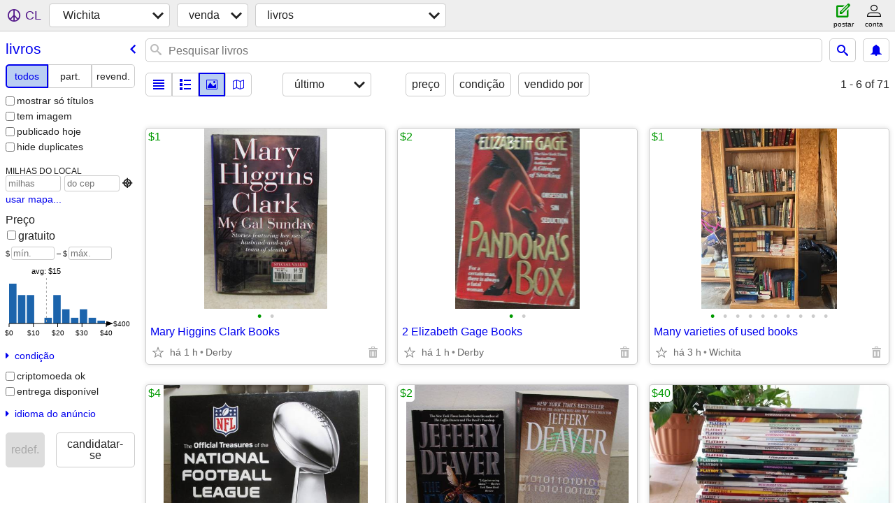

--- FILE ---
content_type: text/html; charset=utf-8
request_url: https://wichita.craigslist.org/search/bka?lang=pt
body_size: 12391
content:
<!DOCTYPE html>
<html>
<head>
    
	<meta charset="UTF-8">
	<meta http-equiv="X-UA-Compatible" content="IE=Edge">
	<meta name="viewport" content="width=device-width,initial-scale=1">
	<meta property="og:site_name" content="craigslist">
	<meta name="twitter:card" content="preview">
	<meta property="og:title" content="Wichita livros e revistas - craigslist">
	<meta name="description" content="Wichita livros e revistas - craigslist">
	<meta property="og:description" content="Wichita livros e revistas - craigslist">
	<meta property="og:url" content="https://wichita.craigslist.org/search/bka">
	<title>Wichita livros e revistas - craigslist</title>
	<link rel="canonical" href="https://wichita.craigslist.org/search/bka">
	<link rel="alternate" href="https://wichita.craigslist.org/search/bka" hreflang="x-default">



    <link rel="icon" href="/favicon.ico" id="favicon" />

<script type="application/ld+json" id="ld_searchpage_data" >
    {"breadcrumb":{"@context":"https://schema.org","@type":"BreadcrumbList","itemListElement":[{"name":"wichita.craigslist.org","position":1,"item":"https://wichita.craigslist.org","@type":"ListItem"},{"name":"for sale","position":2,"@type":"ListItem","item":"https://wichita.craigslist.org/search/sss?lang=pt"},{"item":"https://wichita.craigslist.org/search/bka?lang=pt","@type":"ListItem","name":"books","position":3}]},"@type":"SearchResultsPage","@context":"https://schema.org","description":"Livros E Revistas in Wichita, KS"}
</script>


<script type="application/ld+json" id="ld_searchpage_results" >
    {"@type":"ItemList","itemListElement":[{"@type":"ListItem","item":{"@type":"Product","image":["https://images.craigslist.org/01515_kh96Gr3kF22_0jU0t2_600x450.jpg","https://images.craigslist.org/00z0z_6KoBJjF6yua_0lL0t2_600x450.jpg"],"description":"","name":"Mary Higgins Clark Books","offers":{"availableAtOrFrom":{"geo":{"longitude":-97.2548994964189,"latitude":37.5530014875881,"@type":"GeoCoordinates"},"address":{"addressCountry":"","postalCode":"","addressLocality":"Derby","addressRegion":"KS","@type":"PostalAddress","streetAddress":""},"@type":"Place"},"price":"1.00","priceCurrency":"USD","@type":"Offer"},"@context":"http://schema.org"},"position":"0"},{"position":"1","@type":"ListItem","item":{"@type":"Product","@context":"http://schema.org","offers":{"availableAtOrFrom":{"geo":{"@type":"GeoCoordinates","latitude":37.5530014875881,"longitude":-97.2548994964189},"@type":"Place","address":{"streetAddress":"","@type":"PostalAddress","addressRegion":"KS","postalCode":"","addressLocality":"Derby","addressCountry":""}},"price":"2.00","@type":"Offer","priceCurrency":"USD"},"description":"","image":["https://images.craigslist.org/00l0l_79HycJU5Eay_0jY0t2_600x450.jpg","https://images.craigslist.org/00101_9Erp6UkJ3V8_0l30t2_600x450.jpg"],"name":"2 Elizabeth Gage Books"}},{"position":"2","item":{"@type":"Product","@context":"http://schema.org","offers":{"priceCurrency":"USD","@type":"Offer","availableAtOrFrom":{"geo":{"longitude":-97.3497984960213,"latitude":37.6678990060707,"@type":"GeoCoordinates"},"@type":"Place","address":{"addressCountry":"","addressLocality":"Wichita","postalCode":"","addressRegion":"KS","streetAddress":"","@type":"PostalAddress"}},"price":"1.00"},"image":["https://images.craigslist.org/00N0N_cDHdHtr1Ndl_0t20CI_600x450.jpg","https://images.craigslist.org/00k0k_4MJdZN5udDN_0t20CI_600x450.jpg","https://images.craigslist.org/00u0u_aXUV0tRrz95_0t20CI_600x450.jpg","https://images.craigslist.org/00Z0Z_lFjLAgqnaE4_0t20CI_600x450.jpg","https://images.craigslist.org/00s0s_17On8vYtd3V_0t20CI_600x450.jpg","https://images.craigslist.org/00j0j_9bf25peMztn_0t20CI_600x450.jpg","https://images.craigslist.org/00h0h_hQtxGgRRfqy_0t20CI_600x450.jpg","https://images.craigslist.org/00404_cQhEgvawkLW_0t20CI_600x450.jpg","https://images.craigslist.org/00L0L_96oAODmDDXl_0t20CI_600x450.jpg","https://images.craigslist.org/00000_dbPcKbcSTn4_0CI0t2_600x450.jpg"],"description":"","name":"Many varieties of used books"},"@type":"ListItem"},{"item":{"name":"NFL Special Edition Book","image":["https://images.craigslist.org/00a0a_hKpAQkwpnM5_0wV0t2_600x450.jpg","https://images.craigslist.org/00707_6F2r3XowUPi_0xB0t2_600x450.jpg"],"description":"","offers":{"price":"4.00","availableAtOrFrom":{"geo":{"@type":"GeoCoordinates","latitude":37.5530014875881,"longitude":-97.2548994964189},"@type":"Place","address":{"addressRegion":"KS","streetAddress":"","@type":"PostalAddress","addressCountry":"","addressLocality":"Derby","postalCode":""}},"priceCurrency":"USD","@type":"Offer"},"@context":"http://schema.org","@type":"Product"},"@type":"ListItem","position":"3"},{"position":"4","@type":"ListItem","item":{"@type":"Product","@context":"http://schema.org","offers":{"priceCurrency":"USD","@type":"Offer","price":"2.00","availableAtOrFrom":{"@type":"Place","address":{"postalCode":"","addressLocality":"Derby","addressCountry":"","streetAddress":"","@type":"PostalAddress","addressRegion":"KS"},"geo":{"@type":"GeoCoordinates","latitude":37.5530014875881,"longitude":-97.2548994964189}}},"description":"","image":["https://images.craigslist.org/00U0U_764E9uC03CC_0zG0t2_600x450.jpg","https://images.craigslist.org/00t0t_16B5dshOX5n_0CI0sq_600x450.jpg"],"name":"4 Jeffery Deaver Books"}},{"position":"5","@type":"ListItem","item":{"@context":"http://schema.org","offers":{"priceCurrency":"USD","@type":"Offer","price":"40.00","availableAtOrFrom":{"address":{"postalCode":"","addressLocality":"Winfield","addressCountry":"","streetAddress":"","@type":"PostalAddress","addressRegion":"KS"},"@type":"Place","geo":{"@type":"GeoCoordinates","longitude":-96.9799983570345,"latitude":37.241599498909}}},"image":["https://images.craigslist.org/00O0O_aD8xzxdd704_0CI0t2_600x450.jpg"],"description":"","name":"Playboy Mags.","@type":"Product"}},{"position":"6","@type":"ListItem","item":{"name":"HARDCOVER BOOK BUNDLE FROM 70'S & 80'S - $10 FOR ALL BOOKS","description":"","image":["https://images.craigslist.org/00404_lgcBsSLrsVx_0gl0t2_600x450.jpg"],"offers":{"@type":"Offer","priceCurrency":"USD","availableAtOrFrom":{"@type":"Place","address":{"addressRegion":"KS","@type":"PostalAddress","streetAddress":"","addressCountry":"","postalCode":"","addressLocality":"Augusta"},"geo":{"@type":"GeoCoordinates","latitude":37.6836014874032,"longitude":-96.9647989326461}},"price":"10.00"},"@context":"http://schema.org","@type":"Product"}},{"position":"7","item":{"@type":"Product","name":"The Slide Rule, Rufus T. Strohm, International Textbook, Vintage 1939","image":["https://images.craigslist.org/00101_f0L6menzt0i_0lR0t2_600x450.jpg","https://images.craigslist.org/00D0D_iolVE47iux_0lR0t2_600x450.jpg","https://images.craigslist.org/00K0K_gYEk6CWCeHP_0lR0t2_600x450.jpg","https://images.craigslist.org/00404_10ixq4T62q_0CA0t2_600x450.jpg","https://images.craigslist.org/00l0l_dixDuK4jNOO_0lR0t2_600x450.jpg","https://images.craigslist.org/00g0g_k8vg31vVJPI_0lR0t2_600x450.jpg","https://images.craigslist.org/00V0V_ytR2afXgAW_0CA0t2_600x450.jpg","https://images.craigslist.org/01111_ecOu8J4SqMJ_0lQ0t2_600x450.jpg","https://images.craigslist.org/00a0a_8xwZcqPo5oB_0CA0t2_600x450.jpg","https://images.craigslist.org/00M0M_fEDs7S6YclI_0CA0t2_600x450.jpg","https://images.craigslist.org/01212_bDmU9uPnGvt_0CA0t2_600x450.jpg","https://images.craigslist.org/00p0p_1JZLe1tfY2B_0CA0t2_600x450.jpg","https://images.craigslist.org/00A0A_1whcsjVOgkU_0CA0t2_600x450.jpg","https://images.craigslist.org/00f0f_jBYTfxXpfVg_0CA0t2_600x450.jpg","https://images.craigslist.org/00f0f_2CGlXoKudBB_0CA0t2_600x450.jpg","https://images.craigslist.org/01313_3OW097nMPu9_0CA0t2_600x450.jpg","https://images.craigslist.org/00Y0Y_hNq0xuKlEMs_0CA0t2_600x450.jpg","https://images.craigslist.org/00g0g_1WsrRmk39wS_0CA0t2_600x450.jpg"],"description":"","@context":"http://schema.org","offers":{"priceCurrency":"USD","@type":"Offer","availableAtOrFrom":{"address":{"addressCountry":"","postalCode":"","addressLocality":"Wichita","addressRegion":"KS","streetAddress":"","@type":"PostalAddress"},"@type":"Place","geo":{"longitude":-97.3132976467267,"latitude":37.7050994368331,"@type":"GeoCoordinates"}},"price":"10.00"}},"@type":"ListItem"},{"position":"8","@type":"ListItem","item":{"image":["https://images.craigslist.org/00V0V_1594TYuyE35_0CI0t2_600x450.jpg","https://images.craigslist.org/01010_13CKfn99K7u_0CI0t2_600x450.jpg","https://images.craigslist.org/00M0M_7t59BBtEogO_0CI0t2_600x450.jpg","https://images.craigslist.org/00000_j1dKTWSRWmL_0CI0t2_600x450.jpg","https://images.craigslist.org/00D0D_5jV40Juc0Yp_0CI0t2_600x450.jpg","https://images.craigslist.org/01111_koEYctZll14_0CI0t2_600x450.jpg","https://images.craigslist.org/00I0I_bg9VpeHCyQA_0CI0t2_600x450.jpg"],"description":"","name":"Silas Marner 1st Edition","@context":"http://schema.org","offers":{"price":"50.00","availableAtOrFrom":{"geo":{"longitude":-97.3135984495691,"latitude":37.6222995869898,"@type":"GeoCoordinates"},"@type":"Place","address":{"addressLocality":"Wichita","postalCode":"","addressCountry":"","streetAddress":"","@type":"PostalAddress","addressRegion":"KS"}},"@type":"Offer","priceCurrency":"USD"},"@type":"Product"}},{"position":"9","@type":"ListItem","item":{"image":["https://images.craigslist.org/00l0l_5tDsHPcU1ou_0kR0t2_600x450.jpg","https://images.craigslist.org/01414_eI24Uz46TnA_0CI0lO_600x450.jpg","https://images.craigslist.org/00f0f_659jor7mcYL_0mY0t2_600x450.jpg","https://images.craigslist.org/00505_7qS7EyHxncI_0lr0t2_600x450.jpg","https://images.craigslist.org/01616_2TJmSTp8EkV_0jF0t2_600x450.jpg","https://images.craigslist.org/00E0E_1scy14iAQKJ_0CI0jj_600x450.jpg","https://images.craigslist.org/00101_iSIJh0IIw9C_0CI0hH_600x450.jpg","https://images.craigslist.org/01616_Sy5r4JGLVB_0k30t2_600x450.jpg","https://images.craigslist.org/00X0X_gMULvfCghnx_0ky0t2_600x450.jpg","https://images.craigslist.org/00x0x_5YIx6xmAxW4_0kR0t2_600x450.jpg","https://images.craigslist.org/00Z0Z_j7UZ1ZyTlMu_0mm0t2_600x450.jpg","https://images.craigslist.org/00n0n_5NBpEyMhB4j_0kj0t2_600x450.jpg"],"description":"","name":"Journals--NEW","offers":{"priceCurrency":"USD","@type":"Offer","price":"1.00","availableAtOrFrom":{"geo":{"@type":"GeoCoordinates","latitude":37.5530014875881,"longitude":-97.2548994964189},"@type":"Place","address":{"@type":"PostalAddress","streetAddress":"","addressRegion":"KS","addressLocality":"Derby","postalCode":"","addressCountry":""}}},"@context":"http://schema.org","@type":"Product"}},{"position":"10","@type":"ListItem","item":{"name":"4 Lego Books","image":["https://images.craigslist.org/00M0M_4yweJIuIcc7_0lo0t2_600x450.jpg","https://images.craigslist.org/00p0p_fqxvlbJIL3C_0rB0t2_600x450.jpg","https://images.craigslist.org/00B0B_fdTg7c19kDu_0ox0t2_600x450.jpg","https://images.craigslist.org/00h0h_1YB3LdhBxop_0nK0t2_600x450.jpg"],"description":"","offers":{"priceCurrency":"USD","@type":"Offer","price":"2.00","availableAtOrFrom":{"geo":{"latitude":37.5530014875881,"longitude":-97.2548994964189,"@type":"GeoCoordinates"},"address":{"addressLocality":"Derby","postalCode":"","addressCountry":"","streetAddress":"","@type":"PostalAddress","addressRegion":"KS"},"@type":"Place"}},"@context":"http://schema.org","@type":"Product"}},{"item":{"@type":"Product","image":["https://images.craigslist.org/00q0q_kG9pwWgYHQH_0xt0t2_600x450.jpg","https://images.craigslist.org/00E0E_1yVIO1sCr7i_0kw0t2_600x450.jpg"],"description":"","name":"7 Vintage Modern Sermons Books","offers":{"availableAtOrFrom":{"geo":{"@type":"GeoCoordinates","latitude":37.5530014875881,"longitude":-97.2548994964189},"address":{"addressLocality":"Derby","postalCode":"","addressCountry":"","@type":"PostalAddress","streetAddress":"","addressRegion":"KS"},"@type":"Place"},"price":"40.00","@type":"Offer","priceCurrency":"USD"},"@context":"http://schema.org"},"@type":"ListItem","position":"11"},{"@type":"ListItem","item":{"@type":"Product","offers":{"priceCurrency":"USD","@type":"Offer","price":"2.00","availableAtOrFrom":{"@type":"Place","address":{"streetAddress":"","@type":"PostalAddress","addressRegion":"KS","addressLocality":"Derby","postalCode":"","addressCountry":""},"geo":{"@type":"GeoCoordinates","latitude":37.5530014875881,"longitude":-97.2548994964189}}},"@context":"http://schema.org","name":"4 Tami Hoag Books","image":["https://images.craigslist.org/00n0n_er85wHlaFJ6_0jH0t2_600x450.jpg","https://images.craigslist.org/00202_hynOCgrIZIO_0ku0t2_600x450.jpg","https://images.craigslist.org/00r0r_3dV8TGD88I_0lt0t2_600x450.jpg","https://images.craigslist.org/00c0c_kua3awOuwEZ_0iW0t2_600x450.jpg"],"description":""},"position":"12"},{"position":"13","@type":"ListItem","item":{"image":["https://images.craigslist.org/00q0q_cqgNrYmIodC_0nz0t2_600x450.jpg","https://images.craigslist.org/01717_1NQVAHhhcPn_0CI0sW_600x450.jpg"],"description":"","name":"20 Top Secret Adventure Books w/Map","offers":{"availableAtOrFrom":{"geo":{"longitude":-97.2548994964189,"latitude":37.5530014875881,"@type":"GeoCoordinates"},"address":{"addressRegion":"KS","streetAddress":"","@type":"PostalAddress","addressCountry":"","addressLocality":"Derby","postalCode":""},"@type":"Place"},"price":"4.00","@type":"Offer","priceCurrency":"USD"},"@context":"http://schema.org","@type":"Product"}},{"position":"14","item":{"@context":"http://schema.org","offers":{"priceCurrency":"USD","@type":"Offer","price":"4.00","availableAtOrFrom":{"geo":{"@type":"GeoCoordinates","latitude":37.5530014875881,"longitude":-97.2548994964189},"@type":"Place","address":{"addressRegion":"KS","streetAddress":"","@type":"PostalAddress","addressCountry":"","postalCode":"","addressLocality":"Derby"}}},"image":["https://images.craigslist.org/01111_gWrUJtLccuU_0CI0r2_600x450.jpg","https://images.craigslist.org/00U0U_3DPGBAMV4MO_0n10t2_600x450.jpg","https://images.craigslist.org/00j0j_81m37yHxRy9_0oK0t2_600x450.jpg","https://images.craigslist.org/00q0q_lHFl2PdUgOc_0CI0lu_600x450.jpg"],"description":"","name":"War Themed Books","@type":"Product"},"@type":"ListItem"},{"position":"15","item":{"@type":"Product","description":"","image":["https://images.craigslist.org/00f0f_dW4vdFFlts9_0CI0sA_600x450.jpg"],"name":"2 Elizabeth Lowell Paperback Books","offers":{"availableAtOrFrom":{"geo":{"@type":"GeoCoordinates","latitude":37.5530014875881,"longitude":-97.2548994964189},"@type":"Place","address":{"addressCountry":"","postalCode":"","addressLocality":"Derby","addressRegion":"KS","@type":"PostalAddress","streetAddress":""}},"price":"2.00","priceCurrency":"USD","@type":"Offer"},"@context":"http://schema.org"},"@type":"ListItem"},{"@type":"ListItem","item":{"@type":"Product","image":["https://images.craigslist.org/00D0D_hBJGygg2b5s_0fH08z_600x450.jpg","https://images.craigslist.org/00l0l_cYtmZwx5d0K_0gw0b2_600x450.jpg","https://images.craigslist.org/00y0y_gPeQ0EjAc6b_0gw0aa_600x450.jpg"],"description":"","name":"1960's/70's Rolling Stone Magazines $3-10 Each","offers":{"price":"10.00","availableAtOrFrom":{"geo":{"@type":"GeoCoordinates","longitude":-97.4581728900067,"latitude":37.7234661719128},"address":{"addressRegion":"KS","streetAddress":"","@type":"PostalAddress","addressCountry":"","postalCode":"","addressLocality":"Wichita"},"@type":"Place"},"priceCurrency":"USD","@type":"Offer"},"@context":"http://schema.org"},"position":"16"},{"position":"17","item":{"description":"","image":["https://images.craigslist.org/00A0A_kc6uz3egniS_0t20CI_600x450.jpg","https://images.craigslist.org/00U0U_626kXSd3kG4_0t20CI_600x450.jpg","https://images.craigslist.org/00909_iB03h9CfZy3_0t20CI_600x450.jpg","https://images.craigslist.org/00101_g7X4LbUigr_0CI0t2_600x450.jpg","https://images.craigslist.org/00s0s_5zu4myhEf4u_0t20CI_600x450.jpg","https://images.craigslist.org/01616_9kec8YGCcBV_0t20CI_600x450.jpg"],"name":"FRECKLES/ 1ST Edition","offers":{"availableAtOrFrom":{"@type":"Place","address":{"postalCode":"","addressLocality":"Wichita","addressCountry":"","@type":"PostalAddress","streetAddress":"","addressRegion":"KS"},"geo":{"@type":"GeoCoordinates","longitude":-97.3135984495691,"latitude":37.6222995869898}},"price":"25.00","priceCurrency":"USD","@type":"Offer"},"@context":"http://schema.org","@type":"Product"},"@type":"ListItem"},{"position":"18","@type":"ListItem","item":{"@type":"Product","name":"Lot of 5 American Heritage Jr. Library books 1st edition 1961","description":"","image":["https://images.craigslist.org/00808_11Yt8WMb1wh_0ak07K_600x450.jpg","https://images.craigslist.org/00L0L_i7NTAOoSZZk_0ak07K_600x450.jpg","https://images.craigslist.org/01515_e96iUXlEBpX_0ak07K_600x450.jpg","https://images.craigslist.org/00404_6tfDW9lLMup_07K0ak_600x450.jpg","https://images.craigslist.org/00T0T_9iK62epdCqw_0ak07K_600x450.jpg","https://images.craigslist.org/00z0z_5Znm8ZtP4rg_0ak07K_600x450.jpg","https://images.craigslist.org/00H0H_enNxA8yoizR_0ak07K_600x450.jpg"],"@context":"http://schema.org","offers":{"availableAtOrFrom":{"address":{"@type":"PostalAddress","streetAddress":"","addressRegion":"KS","addressLocality":"Derby","postalCode":"","addressCountry":""},"@type":"Place","geo":{"latitude":37.5293486438908,"longitude":-97.253554191516,"@type":"GeoCoordinates"}},"price":"25.00","@type":"Offer","priceCurrency":"USD"}}},{"item":{"@type":"Product","description":"","image":["https://images.craigslist.org/00q0q_20ZMVRVoo0i_0p70t2_600x450.jpg","https://images.craigslist.org/00k0k_hWhiAbWcMZA_0oK0t2_600x450.jpg","https://images.craigslist.org/00101_IuTYeEHB7o_0mM0t2_600x450.jpg"],"name":"Kitchen Magic, Kitchen Cure or Cleaning Secrets Books","@context":"http://schema.org","offers":{"@type":"Offer","priceCurrency":"USD","availableAtOrFrom":{"geo":{"@type":"GeoCoordinates","latitude":37.5530014875881,"longitude":-97.2548994964189},"address":{"addressCountry":"","addressLocality":"Derby","postalCode":"","addressRegion":"KS","streetAddress":"","@type":"PostalAddress"},"@type":"Place"},"price":"3.00"}},"@type":"ListItem","position":"19"},{"position":"20","@type":"ListItem","item":{"image":["https://images.craigslist.org/00x0x_2AA4qlUtPq_0nF0t2_600x450.jpg"],"description":"","name":"Pet Cures Book","@context":"http://schema.org","offers":{"price":"3.00","availableAtOrFrom":{"address":{"addressCountry":"","addressLocality":"Derby","postalCode":"","addressRegion":"KS","@type":"PostalAddress","streetAddress":""},"@type":"Place","geo":{"latitude":37.5530014875881,"longitude":-97.2548994964189,"@type":"GeoCoordinates"}},"priceCurrency":"USD","@type":"Offer"},"@type":"Product"}},{"@type":"ListItem","item":{"offers":{"priceCurrency":"USD","@type":"Offer","availableAtOrFrom":{"@type":"Place","address":{"addressRegion":"KS","streetAddress":"","@type":"PostalAddress","addressCountry":"","postalCode":"","addressLocality":"Derby"},"geo":{"@type":"GeoCoordinates","longitude":-97.2548994964189,"latitude":37.5530014875881}},"price":"4.00"},"@context":"http://schema.org","name":"Methodist Student Bible","image":["https://images.craigslist.org/00t0t_jcStI7VtycZ_0ps0t2_600x450.jpg"],"description":"","@type":"Product"},"position":"21"},{"position":"22","item":{"description":"","image":["https://images.craigslist.org/00S0S_kMe2Sq74mxM_0t20CI_600x450.jpg","https://images.craigslist.org/00J0J_k3M5mooOPxI_0t20CI_600x450.jpg","https://images.craigslist.org/00404_eYH0Cnu1a4b_0CI0t2_600x450.jpg","https://images.craigslist.org/00Y0Y_gkoqBpZ6P9r_0CI0t2_600x450.jpg","https://images.craigslist.org/01717_gPoPy5ua42T_0CI0t2_600x450.jpg"],"name":"THE GREAT WEST","@context":"http://schema.org","offers":{"@type":"Offer","priceCurrency":"USD","price":"20.00","availableAtOrFrom":{"geo":{"@type":"GeoCoordinates","longitude":-97.3135984495691,"latitude":37.6222995869898},"@type":"Place","address":{"streetAddress":"","@type":"PostalAddress","addressRegion":"KS","postalCode":"","addressLocality":"Wichita","addressCountry":""}}},"@type":"Product"},"@type":"ListItem"},{"@type":"ListItem","item":{"@context":"http://schema.org","offers":{"priceCurrency":"USD","@type":"Offer","price":"9.00","availableAtOrFrom":{"@type":"Place","address":{"addressCountry":"","postalCode":"","addressLocality":"Wichita","addressRegion":"KS","@type":"PostalAddress","streetAddress":""},"geo":{"latitude":37.696998959526,"longitude":-97.3369986188788,"@type":"GeoCoordinates"}}},"description":"","image":["https://images.craigslist.org/01010_87GsDU4ntsa_0pP0CI_600x450.jpg"],"name":"Kansas Word Search Puzzle Book:","@type":"Product"},"position":"23"},{"position":"24","@type":"ListItem","item":{"@type":"Product","image":["https://images.craigslist.org/00x0x_4KFlqxpOmOG_0t20CI_600x450.jpg","https://images.craigslist.org/00B0B_fQrlTXDMRc_0t20CI_600x450.jpg","https://images.craigslist.org/00Y0Y_7rFVWcw7pMb_0t20CI_600x450.jpg","https://images.craigslist.org/00C0C_29LeilekLKN_0t20CI_600x450.jpg","https://images.craigslist.org/00U0U_2aEoEP1YVF7_0t20CI_600x450.jpg","https://images.craigslist.org/00l0l_5SEAFFsZTIn_0t20CI_600x450.jpg","https://images.craigslist.org/01616_fPWOYALNO3g_0t20CI_600x450.jpg","https://images.craigslist.org/00o0o_1d8M6XHqMBl_0t20CI_600x450.jpg","https://images.craigslist.org/00f0f_48hcYbFV9us_0t20CI_600x450.jpg","https://images.craigslist.org/00C0C_1GZA7mlWd26_0t20CI_600x450.jpg","https://images.craigslist.org/00P0P_lELXaG0EKOB_0t20CI_600x450.jpg","https://images.craigslist.org/00d0d_ef8yw4DXZhc_0t20CI_600x450.jpg","https://images.craigslist.org/00z0z_60YxbNc2Ao3_0t20CI_600x450.jpg","https://images.craigslist.org/00o0o_dYTKPtaLI1u_0t20CI_600x450.jpg","https://images.craigslist.org/00505_bvZo9oujVJ0_0t20CI_600x450.jpg","https://images.craigslist.org/01616_jcNSSpGZkeO_0t20CI_600x450.jpg","https://images.craigslist.org/00w0w_yUk12uEPqN_0t20CI_600x450.jpg","https://images.craigslist.org/00909_3lfZJH8F5rk_0t20CI_600x450.jpg","https://images.craigslist.org/00l0l_46HLhNAMBVQ_0t20CI_600x450.jpg"],"description":"","name":"Books starting 1899","@context":"http://schema.org","offers":{"priceCurrency":"USD","@type":"Offer","availableAtOrFrom":{"@type":"Place","address":{"@type":"PostalAddress","streetAddress":"","addressRegion":"KS","addressLocality":"Wellington","postalCode":"","addressCountry":""},"geo":{"latitude":37.2799991303366,"longitude":-97.3859985424735,"@type":"GeoCoordinates"}},"price":"25.00"}}},{"@type":"ListItem","item":{"@type":"Product","image":["https://images.craigslist.org/00606_9gelRIQ9dCX_0lM0t2_600x450.jpg","https://images.craigslist.org/00V0V_a0Yp9GOMYmu_0lM0t2_600x450.jpg","https://images.craigslist.org/00b0b_hCQ4J7lBgza_0lM0t2_600x450.jpg","https://images.craigslist.org/00202_5G2Lj4N6aXe_0lM0t2_600x450.jpg","https://images.craigslist.org/00404_5pkC4V7KGJr_0lM0t2_600x450.jpg","https://images.craigslist.org/01111_eCxtMMPcqnX_0lM0t2_600x450.jpg","https://images.craigslist.org/00404_ihcwOZlPxpJ_0lM0t2_600x450.jpg"],"description":"","name":"$1 Western novels","offers":{"priceCurrency":"USD","@type":"Offer","availableAtOrFrom":{"address":{"addressRegion":"KS","@type":"PostalAddress","streetAddress":"","addressCountry":"","postalCode":"","addressLocality":"Augusta"},"@type":"Place","geo":{"latitude":37.6836014874032,"longitude":-96.9647989326461,"@type":"GeoCoordinates"}},"price":"1.00"},"@context":"http://schema.org"},"position":"25"},{"position":"26","@type":"ListItem","item":{"@context":"http://schema.org","offers":{"availableAtOrFrom":{"geo":{"@type":"GeoCoordinates","latitude":37.7639009494286,"longitude":-97.4268974158033},"@type":"Place","address":{"@type":"PostalAddress","streetAddress":"","addressRegion":"KS","addressLocality":"Wichita","postalCode":"","addressCountry":""}},"price":"40.00","@type":"Offer","priceCurrency":"USD"},"image":["https://images.craigslist.org/00L0L_3CGPpez07ohz_0CI0lM_600x450.jpg"],"description":"","name":"Ranch Style 22 x 24 Garage Blueprints","@type":"Product"}},{"position":"27","item":{"@context":"http://schema.org","offers":{"priceCurrency":"USD","@type":"Offer","availableAtOrFrom":{"geo":{"@type":"GeoCoordinates","longitude":-97.2548994964189,"latitude":37.5530014875881},"address":{"addressRegion":"KS","streetAddress":"","@type":"PostalAddress","addressCountry":"","addressLocality":"Derby","postalCode":""},"@type":"Place"},"price":"60.00"},"name":"Basketball books","image":["https://images.craigslist.org/00B0B_hdrwFAxUozV_0ru0AE_600x450.jpg","https://images.craigslist.org/00r0r_5YEH0lRJFum_0ru0AE_600x450.jpg","https://images.craigslist.org/00U0U_kgvgKNpnNxx_0ru0AE_600x450.jpg","https://images.craigslist.org/00L0L_de1GstuuOmZ_0ru0AE_600x450.jpg","https://images.craigslist.org/00V0V_atWiXJ1YhpZ_0ru0AE_600x450.jpg","https://images.craigslist.org/00c0c_3u6SB3GKG8l_0AE0ru_600x450.jpg"],"description":"","@type":"Product"},"@type":"ListItem"},{"position":"28","@type":"ListItem","item":{"name":"Maxim magazines","description":"","image":["https://images.craigslist.org/00r0r_1KjdpHaRfuX_0t20CI_600x450.jpg","https://images.craigslist.org/00x0x_dvgPGAiAc0s_0t20CI_600x450.jpg","https://images.craigslist.org/00F0F_5iIZSMzZBzs_0t20CI_600x450.jpg","https://images.craigslist.org/00c0c_7BzqkTs1VUu_0t20CI_600x450.jpg"],"@context":"http://schema.org","offers":{"availableAtOrFrom":{"@type":"Place","address":{"addressLocality":"Wichita","postalCode":"","addressCountry":"","streetAddress":"","@type":"PostalAddress","addressRegion":"KS"},"geo":{"@type":"GeoCoordinates","longitude":-97.3591010387825,"latitude":37.668001565516}},"price":"100.00","@type":"Offer","priceCurrency":"USD"},"@type":"Product"}},{"position":"29","@type":"ListItem","item":{"@type":"Product","@context":"http://schema.org","offers":{"priceCurrency":"USD","@type":"Offer","availableAtOrFrom":{"@type":"Place","address":{"streetAddress":"","@type":"PostalAddress","addressRegion":"KS","postalCode":"","addressLocality":"Wichita","addressCountry":""},"geo":{"latitude":37.6930306538371,"longitude":-97.2526936089077,"@type":"GeoCoordinates"}},"price":"10.00"},"name":"Cars Detroit Never Built","description":"","image":["https://images.craigslist.org/01515_9pbLdHMGM7k_0xb0t2_600x450.jpg"]}},{"item":{"image":["https://images.craigslist.org/00S0S_5IfYuY3u8ED_0rC0t2_600x450.jpg"],"description":"","name":"Harley-Davidson 100th Anniversary Edition 1903-2003 Collectible Book","offers":{"price":"20.00","availableAtOrFrom":{"address":{"addressLocality":"Wichita","postalCode":"","addressCountry":"","@type":"PostalAddress","streetAddress":"","addressRegion":"KS"},"@type":"Place","geo":{"latitude":37.6954760377066,"longitude":-97.2522633176036,"@type":"GeoCoordinates"}},"priceCurrency":"USD","@type":"Offer"},"@context":"http://schema.org","@type":"Product"},"@type":"ListItem","position":"30"},{"position":"31","item":{"name":"1959 Plymouth Dodge, Desoto and Chrysler Imperial Collision Parts List","description":"","image":["https://images.craigslist.org/00v0v_ktEDMLkkCxM_0nJ0t2_600x450.jpg","https://images.craigslist.org/00d0d_mpWVALt5J6_0AC0t2_600x450.jpg","https://images.craigslist.org/00n0n_hFVRuhVANfF_0CI0so_600x450.jpg","https://images.craigslist.org/00h0h_l9qp1pUex6l_0CI0s6_600x450.jpg","https://images.craigslist.org/01414_jwSydVfDsqm_0yG0t2_600x450.jpg"],"offers":{"@type":"Offer","priceCurrency":"USD","price":"10.00","availableAtOrFrom":{"address":{"addressCountry":"","postalCode":"","addressLocality":"Wichita","addressRegion":"KS","streetAddress":"","@type":"PostalAddress"},"@type":"Place","geo":{"@type":"GeoCoordinates","latitude":37.6913982970789,"longitude":-97.2546009854076}}},"@context":"http://schema.org","@type":"Product"},"@type":"ListItem"},{"position":"32","item":{"description":"","image":["https://images.craigslist.org/00l0l_jAAGTeLRv7Z_0nB0t2_600x450.jpg"],"name":"Complete Book of Collectible Cars 1930-1980","@context":"http://schema.org","offers":{"availableAtOrFrom":{"address":{"addressRegion":"KS","@type":"PostalAddress","streetAddress":"","addressCountry":"","addressLocality":"Wichita","postalCode":""},"@type":"Place","geo":{"longitude":-97.2526936089077,"latitude":37.6941169818166,"@type":"GeoCoordinates"}},"price":"15.00","@type":"Offer","priceCurrency":"USD"},"@type":"Product"},"@type":"ListItem"},{"item":{"@type":"Product","name":"Evinrude-Johnson - The Legend Of OMC","image":["https://images.craigslist.org/00k0k_8xgKKyoOuCe_0no0t2_600x450.jpg"],"description":"","@context":"http://schema.org","offers":{"@type":"Offer","priceCurrency":"USD","price":"10.00","availableAtOrFrom":{"geo":{"latitude":37.6947965097616,"longitude":-97.2531239002119,"@type":"GeoCoordinates"},"@type":"Place","address":{"streetAddress":"","@type":"PostalAddress","addressRegion":"KS","addressLocality":"Wichita","postalCode":"","addressCountry":""}}}},"@type":"ListItem","position":"33"},{"item":{"offers":{"priceCurrency":"USD","@type":"Offer","price":"3.00","availableAtOrFrom":{"address":{"@type":"PostalAddress","streetAddress":"","addressRegion":"KS","postalCode":"","addressLocality":"Derby","addressCountry":""},"@type":"Place","geo":{"@type":"GeoCoordinates","latitude":37.5530014875881,"longitude":-97.2548994964189}}},"@context":"http://schema.org","name":"Health Books","description":"","image":["https://images.craigslist.org/00k0k_hWhiAbWcMZA_0oK0t2_600x450.jpg","https://images.craigslist.org/00202_dUgiJnIt9g6_0oJ0t2_600x450.jpg","https://images.craigslist.org/00c0c_6mNDgYttMvQ_0oN0t2_600x450.jpg"],"@type":"Product"},"@type":"ListItem","position":"34"},{"item":{"@context":"http://schema.org","offers":{"@type":"Offer","priceCurrency":"USD","availableAtOrFrom":{"@type":"Place","address":{"addressCountry":"","postalCode":"","addressLocality":"Wichita","addressRegion":"KS","streetAddress":"","@type":"PostalAddress"},"geo":{"@type":"GeoCoordinates","latitude":37.6266002081999,"longitude":-97.3580972167255}},"price":"400.00"},"image":["https://images.craigslist.org/00A0A_g6j7tlhQvqy_0t20CI_600x450.jpg","https://images.craigslist.org/00808_bjCDnY0ImJu_0t20CI_600x450.jpg","https://images.craigslist.org/00i0i_dVCOaYeHmJi_0t20CI_600x450.jpg","https://images.craigslist.org/00202_6dsV9tAln5o_0t20CI_600x450.jpg","https://images.craigslist.org/01111_d6rr9CqDVWp_0t20CI_600x450.jpg","https://images.craigslist.org/00C0C_2MAVE7dyBwA_0CI0t2_600x450.jpg","https://images.craigslist.org/00303_ah8eclayEGu_0CI0t2_600x450.jpg","https://images.craigslist.org/00t0t_3DgqLAOOkOD_0CI0t2_600x450.jpg"],"description":"","name":"Vintage BIG Little Book Collection 125+","@type":"Product"},"@type":"ListItem","position":"35"},{"position":"36","item":{"name":"Mortuary Books for the Aspiring Mortician in Your Life","image":["https://images.craigslist.org/00v0v_1zdmbPgGb3U_1761u8_600x450.jpg","https://images.craigslist.org/00L0L_iD2jNCnSsOm_1761u8_600x450.jpg","https://images.craigslist.org/00E0E_aP20pNqBAhe_1761u8_600x450.jpg","https://images.craigslist.org/00s0s_HrnSQHkCZG_0MM132_600x450.jpg","https://images.craigslist.org/00C0C_5JtWcevWtSL_1761u8_600x450.jpg","https://images.craigslist.org/00J0J_hrXmplH3G2p_1761u8_600x450.jpg","https://images.craigslist.org/00P0P_4pYwOIyOwYM_1761u8_600x450.jpg","https://images.craigslist.org/00P0P_3pf8sZMIXk5_1761u8_600x450.jpg"],"description":"","offers":{"price":"150.00","availableAtOrFrom":{"geo":{"latitude":37.6985029737381,"longitude":-97.1178995580325,"@type":"GeoCoordinates"},"@type":"Place","address":{"postalCode":"","addressLocality":"Andover","addressCountry":"","@type":"PostalAddress","streetAddress":"","addressRegion":"KS"}},"@type":"Offer","priceCurrency":"USD"},"@context":"http://schema.org","@type":"Product"},"@type":"ListItem"},{"position":"37","@type":"ListItem","item":{"image":["https://images.craigslist.org/00r0r_gfBkhwCWFQ3_0MM132_600x450.jpg"],"description":"","name":"NEW LSAT Prep Book","offers":{"availableAtOrFrom":{"@type":"Place","address":{"addressCountry":"","addressLocality":"Andover","postalCode":"","addressRegion":"KS","streetAddress":"","@type":"PostalAddress"},"geo":{"@type":"GeoCoordinates","longitude":-97.1178995580325,"latitude":37.6985029737381}},"price":"30.00","@type":"Offer","priceCurrency":"USD"},"@context":"http://schema.org","@type":"Product"}},{"item":{"@type":"Product","@context":"http://schema.org","offers":{"price":"50.00","availableAtOrFrom":{"@type":"Place","address":{"addressCountry":"","addressLocality":"Hutchinson","postalCode":"","addressRegion":"KS","streetAddress":"","@type":"PostalAddress"},"geo":{"longitude":-97.8936998824584,"latitude":38.1156007787105,"@type":"GeoCoordinates"}},"@type":"Offer","priceCurrency":"USD"},"name":"ORIGINAL/SIGNED HORSE AND BUGGY DOCTOR","image":["https://images.craigslist.org/00L0L_7DDDfSHGcM0_0lO0t2_600x450.jpg","https://images.craigslist.org/01111_3UnCih4ITDC_0lO0t2_600x450.jpg","https://images.craigslist.org/00Q0Q_fJqX35oPyNv_0lO0t2_600x450.jpg","https://images.craigslist.org/01616_73dtWaRXCgV_0lO0t2_600x450.jpg"],"description":""},"@type":"ListItem","position":"38"},{"item":{"offers":{"@type":"Offer","priceCurrency":"USD","availableAtOrFrom":{"address":{"postalCode":"","addressLocality":"Wichita","addressCountry":"","@type":"PostalAddress","streetAddress":"","addressRegion":"KS"},"@type":"Place","geo":{"@type":"GeoCoordinates","latitude":37.668001565516,"longitude":-97.3591010387825}},"price":"20.00"},"@context":"http://schema.org","name":"Wichita State University Yearbooks","image":["https://images.craigslist.org/01616_j7hiaXXYbTN_0hq0d4_600x450.jpg"],"description":"","@type":"Product"},"@type":"ListItem","position":"39"},{"position":"40","@type":"ListItem","item":{"@context":"http://schema.org","offers":{"availableAtOrFrom":{"geo":{"@type":"GeoCoordinates","latitude":37.5530014875881,"longitude":-97.2548994964189},"address":{"@type":"PostalAddress","streetAddress":"","addressRegion":"KS","addressLocality":"Derby","postalCode":"","addressCountry":""},"@type":"Place"},"price":"4.00","priceCurrency":"USD","@type":"Offer"},"description":"","image":["https://images.craigslist.org/00i0i_8CSGRTNCbjS_0kF0t2_600x450.jpg","https://images.craigslist.org/00A0A_41sNgEzjyDy_0lj0t2_600x450.jpg","https://images.craigslist.org/00c0c_2KMOuxAXXah_0m30t2_600x450.jpg","https://images.craigslist.org/00202_7T1Qk4qCIZb_0kY0t2_600x450.jpg","https://images.craigslist.org/00G0G_dqV01HjdOEN_0kA0t2_600x450.jpg","https://images.craigslist.org/01313_eEFXzUJoxeR_0nW0t2_600x450.jpg","https://images.craigslist.org/01111_QdSoti5hOr_0nk0t2_600x450.jpg","https://images.craigslist.org/00I0I_84rkogtL6HC_0lY0t2_600x450.jpg"],"name":"8 Kid's Books","@type":"Product"}},{"position":"41","item":{"image":["https://images.craigslist.org/00r0r_3JBzrOSqDkE_0CI0lt_600x450.jpg"],"description":"","name":"3 Margaret Truman Books","@context":"http://schema.org","offers":{"priceCurrency":"USD","@type":"Offer","availableAtOrFrom":{"geo":{"latitude":37.5530014875881,"longitude":-97.2548994964189,"@type":"GeoCoordinates"},"@type":"Place","address":{"streetAddress":"","@type":"PostalAddress","addressRegion":"KS","addressLocality":"Derby","postalCode":"","addressCountry":""}},"price":"2.00"},"@type":"Product"},"@type":"ListItem"},{"position":"42","@type":"ListItem","item":{"@type":"Product","@context":"http://schema.org","offers":{"priceCurrency":"USD","@type":"Offer","availableAtOrFrom":{"address":{"postalCode":"","addressLocality":"Derby","addressCountry":"","streetAddress":"","@type":"PostalAddress","addressRegion":"KS"},"@type":"Place","geo":{"@type":"GeoCoordinates","longitude":-97.2548994964189,"latitude":37.5530014875881}},"price":"6.00"},"name":"11 Kid's Books","image":["https://images.craigslist.org/00Q0Q_2wTkzeCQdCG_0CI0sm_600x450.jpg","https://images.craigslist.org/00q0q_aXP9vYujXYW_0lG0t2_600x450.jpg","https://images.craigslist.org/00808_9xjNV5Dvcqw_0mQ0t2_600x450.jpg","https://images.craigslist.org/01616_1HdbWD497Zq_0nz0t2_600x450.jpg","https://images.craigslist.org/00A0A_abPnTkz6xFD_0kF0t2_600x450.jpg","https://images.craigslist.org/00C0C_14eI1tWYOV6_0m30t2_600x450.jpg","https://images.craigslist.org/01717_cWWoYZURXjF_0oY0t2_600x450.jpg","https://images.craigslist.org/00Y0Y_d65xDnA1TwC_0ls0t2_600x450.jpg","https://images.craigslist.org/00a0a_1Nn2QQNN2Ai_0nK0t2_600x450.jpg","https://images.craigslist.org/00G0G_6b4mEbnMaZk_0nR0t2_600x450.jpg"],"description":""}},{"position":"43","item":{"@type":"Product","offers":{"priceCurrency":"USD","@type":"Offer","availableAtOrFrom":{"geo":{"longitude":-97.2548994964189,"latitude":37.5530014875881,"@type":"GeoCoordinates"},"@type":"Place","address":{"addressRegion":"KS","streetAddress":"","@type":"PostalAddress","addressCountry":"","postalCode":"","addressLocality":"Derby"}},"price":"5.00"},"@context":"http://schema.org","name":"5 Conan Comic Books","image":["https://images.craigslist.org/00J0J_5ZFVtj6c0qa_0mN0t2_600x450.jpg","https://images.craigslist.org/01414_LxGqSFJgoI_0jD0t2_600x450.jpg","https://images.craigslist.org/00b0b_guLWnjrHbbr_0iX0t2_600x450.jpg","https://images.craigslist.org/00O0O_fVnODZAxe6L_0jH0t2_600x450.jpg","https://images.craigslist.org/00K0K_bkzoSy2XE8H_0k30t2_600x450.jpg"],"description":""},"@type":"ListItem"},{"position":"44","item":{"@context":"http://schema.org","offers":{"priceCurrency":"USD","@type":"Offer","availableAtOrFrom":{"address":{"addressLocality":"Derby","postalCode":"","addressCountry":"","streetAddress":"","@type":"PostalAddress","addressRegion":"KS"},"@type":"Place","geo":{"@type":"GeoCoordinates","longitude":-97.2548994964189,"latitude":37.5530014875881}},"price":"6.00"},"name":"3 Disney Comic Books","description":"","image":["https://images.craigslist.org/00Q0Q_j554EhqmFXq_0pD0t2_600x450.jpg","https://images.craigslist.org/00G0G_9dyhcagVXx2_0k50t2_600x450.jpg","https://images.craigslist.org/01717_cTQN5okksrs_0lt0t2_600x450.jpg"],"@type":"Product"},"@type":"ListItem"},{"@type":"ListItem","item":{"name":"8 Misc Comic Books","image":["https://images.craigslist.org/01717_2lohCSSh6LG_0pj0t2_600x450.jpg","https://images.craigslist.org/00n0n_jPTsqE5oxAe_0oS0t2_600x450.jpg","https://images.craigslist.org/00j0j_awwQErXZer8_0qX0t2_600x450.jpg","https://images.craigslist.org/00Y0Y_kzMXrZZaZgK_0ng0t2_600x450.jpg","https://images.craigslist.org/01414_djHgpjypviB_0qd0t2_600x450.jpg","https://images.craigslist.org/00Z0Z_f4C6ywQGK7s_0oT0t2_600x450.jpg","https://images.craigslist.org/00E0E_eBi0xeZU1T5_0np0t2_600x450.jpg"],"description":"","offers":{"@type":"Offer","priceCurrency":"USD","availableAtOrFrom":{"geo":{"latitude":37.5530014875881,"longitude":-97.2548994964189,"@type":"GeoCoordinates"},"@type":"Place","address":{"@type":"PostalAddress","streetAddress":"","addressRegion":"KS","postalCode":"","addressLocality":"Derby","addressCountry":""}},"price":"10.00"},"@context":"http://schema.org","@type":"Product"},"position":"45"},{"position":"46","@type":"ListItem","item":{"@type":"Product","@context":"http://schema.org","offers":{"priceCurrency":"USD","@type":"Offer","price":"10.00","availableAtOrFrom":{"@type":"Place","address":{"addressCountry":"","postalCode":"","addressLocality":"Derby","addressRegion":"KS","@type":"PostalAddress","streetAddress":""},"geo":{"longitude":-97.2548994964189,"latitude":37.5530014875881,"@type":"GeoCoordinates"}}},"name":"8  Marvel Comic Books","image":["https://images.craigslist.org/00505_5D9eh7zLDdg_0ql0t2_600x450.jpg","https://images.craigslist.org/00q0q_eCefXZkkd7c_0oO0t2_600x450.jpg","https://images.craigslist.org/00x0x_8eSXLUc8h9S_0qv0t2_600x450.jpg","https://images.craigslist.org/00R0R_bUM4JVsw14A_0k10t2_600x450.jpg","https://images.craigslist.org/00h0h_5l2Ijpb3l8a_0qB0t2_600x450.jpg","https://images.craigslist.org/00L0L_d9lEZE61iDz_0ow0t2_600x450.jpg","https://images.craigslist.org/00808_6jIkn2l2a6c_0nv0t2_600x450.jpg","https://images.craigslist.org/00X0X_90uPNqkrXZw_0pN0t2_600x450.jpg"],"description":""}},{"item":{"name":"2 Archie Comic Books","description":"","image":["https://images.craigslist.org/00O0O_lVh5cDM4dY7_0mg0t2_600x450.jpg","https://images.craigslist.org/00202_hBhi348VtMI_0od0t2_600x450.jpg"],"offers":{"priceCurrency":"USD","@type":"Offer","availableAtOrFrom":{"geo":{"latitude":37.5530014875881,"longitude":-97.2548994964189,"@type":"GeoCoordinates"},"address":{"postalCode":"","addressLocality":"Derby","addressCountry":"","streetAddress":"","@type":"PostalAddress","addressRegion":"KS"},"@type":"Place"},"price":"5.00"},"@context":"http://schema.org","@type":"Product"},"@type":"ListItem","position":"47"},{"position":"48","item":{"@context":"http://schema.org","offers":{"priceCurrency":"USD","@type":"Offer","price":"2.00","availableAtOrFrom":{"geo":{"longitude":-97.2548994964189,"latitude":37.5530014875881,"@type":"GeoCoordinates"},"@type":"Place","address":{"addressLocality":"Derby","postalCode":"","addressCountry":"","streetAddress":"","@type":"PostalAddress","addressRegion":"KS"}}},"image":["https://images.craigslist.org/00O0O_6RlmMQGVosA_0CI0k4_600x450.jpg"],"description":"","name":"3 Philip Gulley Books","@type":"Product"},"@type":"ListItem"},{"item":{"@type":"Product","name":"1993 Fall Hooters Magazine Volume 12","description":"","image":["https://images.craigslist.org/00N0N_b3lS67v6y00_0lM0t2_600x450.jpg"],"offers":{"availableAtOrFrom":{"address":{"addressCountry":"","postalCode":"","addressLocality":"Hutchinson","addressRegion":"KS","@type":"PostalAddress","streetAddress":""},"@type":"Place","geo":{"latitude":38.0550001786383,"longitude":-97.9311019943647,"@type":"GeoCoordinates"}},"price":"15.00","@type":"Offer","priceCurrency":"USD"},"@context":"http://schema.org"},"@type":"ListItem","position":"49"},{"position":"50","item":{"@type":"Product","description":"","image":["https://images.craigslist.org/00a0a_5oMr4aKhctH_0CI0t2_600x450.jpg","https://images.craigslist.org/00y0y_aaf008bsW72_0CI0t2_600x450.jpg"],"name":"2020 Deluxe Motor Carriers Road Atlas Truck Driving Truckers Travel","@context":"http://schema.org","offers":{"priceCurrency":"USD","@type":"Offer","price":"10.00","availableAtOrFrom":{"geo":{"latitude":38.045099467939,"longitude":-97.3435011168954,"@type":"GeoCoordinates"},"@type":"Place","address":{"@type":"PostalAddress","streetAddress":"","addressRegion":"KS","addressLocality":"North Newton","postalCode":"","addressCountry":""}}}},"@type":"ListItem"}],"@context":"https://schema.org"}
</script>

    <style>
        body {
            font-family: sans-serif;
        }

        #no-js {
            position: fixed;
            z-index: 100000;
            top: 0;
            bottom: 0;
            left: 0;
            right: 0;
            overflow:auto;
            margin: 0;
            background: transparent;
        }

        #no-js h1 {
            margin: 0;
            padding: .5em;
            color: #00E;
            background-color: #cccccc;
        }

        #no-js  p {
            margin: 1em;
        }

        .no-js header,
        .no-js form,
        .no-js .tsb,
        .unsupported-browser header,
        .unsupported-browser form,
        .unsupported-browser .tsb {
            display: none;
        }

        #curtain {
            display: none;
            position: fixed;
            z-index: 9000;
            top: 0;
            bottom: 0;
            left: 0;
            right: 0;
            margin: 0;
            padding: 0;
            border: 0;
            background: transparent;
        }

        .show-curtain #curtain {
            display: block;
        }

        #curtain .cover,
        #curtain .content {
            position: absolute;
            display: block;
            top: 0;
            bottom: 0;
            left: 0;
            right: 0;
            margin: 0;
            padding: 0;
            border: 0;
        }

        #curtain .cover {
            z-index: 1;
            background-color: white;
        }

        .show-curtain #curtain .cover {
            opacity: 0.7;
        }

        .show-curtain.clear #curtain .cover {
            opacity: 0;
        }

        .show-curtain.opaque #curtain .cover {
            opacity: 1;
        }

        #curtain .content {
            z-index: 2;
            background: transparent;
            color: #00E;

            display: flex;
            flex-direction: column;
            justify-content: center;
            align-items: center;
        }

        .unrecoverable #curtain .content,
        .unsupported-browser #curtain .content {
            display: block;
            align-items: start;
        }

        #curtain h1 {
            margin: 0;
            padding: .5em;
            background-color: #cccccc;
        }

        #curtain  p {
            margin: 1em;
            color: black;
        }

        .pacify #curtain .icom-:after {
            content: "\eb23";
        }

        #curtain .text {
            display: none;
        }

        .loading #curtain .text.loading,
        .reading #curtain .text.reading,
        .writing #curtain .text.writing,
        .saving #curtain .text.saving,
        .searching #curtain .text.searching,
        .unrecoverable #curtain .text.unrecoverable,
        .message #curtain .text.message {
            display: block;
        }

        .unrecoverable #curtain .text.unrecoverable {
        }

        @keyframes rotate {
            from {
                transform: rotate(0deg);
            }
            to {
                transform: rotate(359deg);
            }
        }

        .pacify #curtain .icom- {
            font-size: 3em;
            animation: rotate 2s infinite linear;
        }
    </style>

    <style>
        body {
            margin: 0;
            border: 0;
            padding: 0;
        }

        ol.cl-static-search-results, .cl-static-header {
            display:none;
        }

        .no-js ol.cl-static-search-results, .no-js .cl-static-header {
            display:block;
        }
    </style>


</head>

<body  class="no-js"  >



    <div class="cl-content">
        <main>
        </main>
    </div>

    <div id="curtain">
        <div class="cover"></div>
        <div class="content">
            <div class="icom-"></div>
            <div class="text loading">carregamento</div>
            <div class="text reading">Reading</div>
            <div class="text writing">gravação</div>
            <div class="text saving">saving</div>
            <div class="text searching">searching</div>
            <div id="curtainText" class="text message"></div>
            <div class="text unrecoverable">
                 <p><a id="cl-unrecoverable-hard-refresh" href="#" onclick="location.reload(true);">refresh the page.</a></p>
             </div>
         </div>
    </div>



    <script>
        (function() {
            try {
                window.onpageshow = function(event) {
                    if (event.persisted && cl.upTime()>1000 && /iPhone/.test(navigator.userAgent)) {
                        window.location.reload();
                    }
                };

                window.addEventListener('DOMContentLoaded', function() {
                    document.body.classList.remove('no-js');
                });
                document.body.classList.remove('no-js');
            } catch(e) {
                console.log(e);
            }
        })();
    </script>

    
     
     <script src="https://www.craigslist.org/static/www/d58afecda5261cb9fcb91b2d144412254d004485.js" crossorigin="anonymous"></script>
     <script>
         window.cl.init(
             'https://www.craigslist.org/static/www/',
             '',
             'www',
             'search',
             {
'defaultLocale': "en_US",
'initialCategoryAbbr': "bka",
'location': {"postal":"67201","region":"KS","lat":37.692,"radius":0.6,"lon":-97.337,"url":"wichita.craigslist.org","areaId":99,"country":"US","city":"Wichita"},
'seoLinks': 0
},
             0
         );
     </script>
     

    
    <iframe id="cl-local-storage" src="https://www.craigslist.org/static/www/localStorage-092e9f9e2f09450529e744902aa7cdb3a5cc868d.html" style="display:none;"></iframe>
    


    <script>
        window.cl.specialCurtainMessages = {
            unsupportedBrowser: [
                "Detectamos que você está usando um navegador que não tem recursos essenciais.",
                "Visite a craigslist usando um navegador moderno."
            ],
            unrecoverableError: [
                "There was an error loading the page."
            ]
        };
    </script>
    <div class="cl-static-header">
        <a href="/">craigslist</a>
            <h1>Livros E Revistas in Wichita, KS</h1>
    </div>

    <ol class="cl-static-search-results">
        <li class="cl-static-hub-links">
            <div>see also</div>
        </li>
        <li class="cl-static-search-result" title="Mary Higgins Clark Books">
            <a href="https://wichita.craigslist.org/bks/d/derby-mary-higgins-clark-books/7897881622.html">
                <div class="title">Mary Higgins Clark Books</div>

                <div class="details">
                    <div class="price">$1</div>
                    <div class="location">
                        Derby
                    </div>
                </div>
            </a>
        </li>
        <li class="cl-static-search-result" title="2 Elizabeth Gage Books">
            <a href="https://wichita.craigslist.org/bks/d/derby-elizabeth-gage-books/7897881269.html">
                <div class="title">2 Elizabeth Gage Books</div>

                <div class="details">
                    <div class="price">$2</div>
                    <div class="location">
                        Derby
                    </div>
                </div>
            </a>
        </li>
        <li class="cl-static-search-result" title="Many varieties of used books">
            <a href="https://wichita.craigslist.org/bks/d/wichita-many-varieties-of-used-books/7868750086.html">
                <div class="title">Many varieties of used books</div>

                <div class="details">
                    <div class="price">$1</div>
                    <div class="location">
                        Wichita
                    </div>
                </div>
            </a>
        </li>
        <li class="cl-static-search-result" title="NFL Special Edition Book">
            <a href="https://wichita.craigslist.org/bks/d/derby-nfl-special-edition-book/7894425093.html">
                <div class="title">NFL Special Edition Book</div>

                <div class="details">
                    <div class="price">$4</div>
                    <div class="location">
                        Derby
                    </div>
                </div>
            </a>
        </li>
        <li class="cl-static-search-result" title="4 Jeffery Deaver Books">
            <a href="https://wichita.craigslist.org/bks/d/derby-jeffery-deaver-books/7872540477.html">
                <div class="title">4 Jeffery Deaver Books</div>

                <div class="details">
                    <div class="price">$2</div>
                    <div class="location">
                        Derby
                    </div>
                </div>
            </a>
        </li>
        <li class="cl-static-search-result" title="Playboy Mags.">
            <a href="https://wichita.craigslist.org/bks/d/winfield-playboy-mags/7887329527.html">
                <div class="title">Playboy Mags.</div>

                <div class="details">
                    <div class="price">$40</div>
                </div>
            </a>
        </li>
        <li class="cl-static-search-result" title="HARDCOVER BOOK BUNDLE FROM 70&#39;S &amp; 80&#39;S - $10 FOR ALL BOOKS">
            <a href="https://wichita.craigslist.org/bks/d/augusta-hardcover-book-bundle-from-70s/7868380706.html">
                <div class="title">HARDCOVER BOOK BUNDLE FROM 70&#39;S &amp; 80&#39;S - $10 FOR ALL BOOKS</div>

                <div class="details">
                    <div class="price">$10</div>
                    <div class="location">
                        AUGUSTA
                    </div>
                </div>
            </a>
        </li>
        <li class="cl-static-search-result" title="1938 Sprachlehre fur Oberschulen, Gymnasium, Hirt&#39;s, Vintage German/En">
            <a href="https://wichita.craigslist.org/bks/d/wichita-1938-sprachlehre-fur/7893749735.html">
                <div class="title">1938 Sprachlehre fur Oberschulen, Gymnasium, Hirt&#39;s, Vintage German/En</div>

                <div class="details">
                    <div class="price">$5</div>
                    <div class="location">
                        Wichita
                    </div>
                </div>
            </a>
        </li>
        <li class="cl-static-search-result" title="The Slide Rule, Rufus T. Strohm, International Textbook, Vintage 1939">
            <a href="https://wichita.craigslist.org/bks/d/wichita-the-slide-rule-rufus-strohm/7889834093.html">
                <div class="title">The Slide Rule, Rufus T. Strohm, International Textbook, Vintage 1939</div>

                <div class="details">
                    <div class="price">$10</div>
                    <div class="location">
                        Wichita
                    </div>
                </div>
            </a>
        </li>
        <li class="cl-static-search-result" title="Silas Marner 1st Edition">
            <a href="https://wichita.craigslist.org/bks/d/wichita-silas-marner-1st-edition/7899334829.html">
                <div class="title">Silas Marner 1st Edition</div>

                <div class="details">
                    <div class="price">$50</div>
                    <div class="location">
                        Wichita
                    </div>
                </div>
            </a>
        </li>
        <li class="cl-static-search-result" title="Journals--NEW">
            <a href="https://wichita.craigslist.org/bks/d/derby-journals-new/7891592867.html">
                <div class="title">Journals--NEW</div>

                <div class="details">
                    <div class="price">$1</div>
                    <div class="location">
                        Derby
                    </div>
                </div>
            </a>
        </li>
        <li class="cl-static-search-result" title="4 Lego Books">
            <a href="https://wichita.craigslist.org/bks/d/derby-lego-books/7889046110.html">
                <div class="title">4 Lego Books</div>

                <div class="details">
                    <div class="price">$2</div>
                    <div class="location">
                        Derby
                    </div>
                </div>
            </a>
        </li>
        <li class="cl-static-search-result" title="7 Vintage Modern Sermons Books">
            <a href="https://wichita.craigslist.org/bks/d/derby-vintage-modern-sermons-books/7905093671.html">
                <div class="title">7 Vintage Modern Sermons Books</div>

                <div class="details">
                    <div class="price">$40</div>
                    <div class="location">
                        Derby
                    </div>
                </div>
            </a>
        </li>
        <li class="cl-static-search-result" title="4 Tami Hoag Books">
            <a href="https://wichita.craigslist.org/bks/d/derby-tami-hoag-books/7891595111.html">
                <div class="title">4 Tami Hoag Books</div>

                <div class="details">
                    <div class="price">$2</div>
                    <div class="location">
                        Derby
                    </div>
                </div>
            </a>
        </li>
        <li class="cl-static-search-result" title="20 Top Secret Adventure Books w/Map">
            <a href="https://wichita.craigslist.org/bks/d/derby-20-top-secret-adventure-books-map/7872028273.html">
                <div class="title">20 Top Secret Adventure Books w/Map</div>

                <div class="details">
                    <div class="price">$4</div>
                    <div class="location">
                        Derby
                    </div>
                </div>
            </a>
        </li>
        <li class="cl-static-search-result" title="War Themed Books">
            <a href="https://wichita.craigslist.org/bks/d/derby-war-themed-books/7894428644.html">
                <div class="title">War Themed Books</div>

                <div class="details">
                    <div class="price">$4</div>
                    <div class="location">
                        Derby
                    </div>
                </div>
            </a>
        </li>
        <li class="cl-static-search-result" title="2 Elizabeth Lowell Paperback Books">
            <a href="https://wichita.craigslist.org/bks/d/derby-elizabeth-lowell-paperback-books/7897880943.html">
                <div class="title">2 Elizabeth Lowell Paperback Books</div>

                <div class="details">
                    <div class="price">$2</div>
                    <div class="location">
                        Derby
                    </div>
                </div>
            </a>
        </li>
        <li class="cl-static-search-result" title="1960&#39;s/70&#39;s Rolling Stone Magazines $3-10 Each">
            <a href="https://wichita.craigslist.org/bks/d/wichita-1960s-70s-rolling-stone/7893647780.html">
                <div class="title">1960&#39;s/70&#39;s Rolling Stone Magazines $3-10 Each</div>

                <div class="details">
                    <div class="price">$10</div>
                    <div class="location">
                        NW Wichita 21st/Maize
                    </div>
                </div>
            </a>
        </li>
        <li class="cl-static-search-result" title="FRECKLES/ 1ST Edition">
            <a href="https://wichita.craigslist.org/bks/d/wichita-freckles-1st-edition/7875811509.html">
                <div class="title">FRECKLES/ 1ST Edition</div>

                <div class="details">
                    <div class="price">$25</div>
                    <div class="location">
                        Wichita
                    </div>
                </div>
            </a>
        </li>
        <li class="cl-static-search-result" title="Lot of 5 American Heritage Jr. Library books 1st edition 1961">
            <a href="https://wichita.craigslist.org/bks/d/derby-lot-of-american-heritage-jr/7892798411.html">
                <div class="title">Lot of 5 American Heritage Jr. Library books 1st edition 1961</div>

                <div class="details">
                    <div class="price">$25</div>
                    <div class="location">
                        Derby
                    </div>
                </div>
            </a>
        </li>
        <li class="cl-static-search-result" title="Kitchen Magic, Kitchen Cure or Cleaning Secrets Books">
            <a href="https://wichita.craigslist.org/bks/d/derby-kitchen-magic-kitchen-cure-or/7883935120.html">
                <div class="title">Kitchen Magic, Kitchen Cure or Cleaning Secrets Books</div>

                <div class="details">
                    <div class="price">$3</div>
                    <div class="location">
                        Derby
                    </div>
                </div>
            </a>
        </li>
        <li class="cl-static-search-result" title="Pet Cures Book">
            <a href="https://wichita.craigslist.org/bks/d/derby-pet-cures-book/7883934620.html">
                <div class="title">Pet Cures Book</div>

                <div class="details">
                    <div class="price">$3</div>
                    <div class="location">
                        Derby
                    </div>
                </div>
            </a>
        </li>
        <li class="cl-static-search-result" title="Methodist Student Bible">
            <a href="https://wichita.craigslist.org/bks/d/derby-methodist-student-bible/7894428286.html">
                <div class="title">Methodist Student Bible</div>

                <div class="details">
                    <div class="price">$4</div>
                    <div class="location">
                        Derby
                    </div>
                </div>
            </a>
        </li>
        <li class="cl-static-search-result" title="THE GREAT WEST">
            <a href="https://wichita.craigslist.org/bks/d/wichita-the-great-west/7878348468.html">
                <div class="title">THE GREAT WEST</div>

                <div class="details">
                    <div class="price">$20</div>
                    <div class="location">
                        Wichita
                    </div>
                </div>
            </a>
        </li>
        <li class="cl-static-search-result" title="Kansas Word Search Puzzle Book:">
            <a href="https://wichita.craigslist.org/bks/d/wichita-kansas-word-search-puzzle-book/7897964719.html">
                <div class="title">Kansas Word Search Puzzle Book:</div>

                <div class="details">
                    <div class="price">$9</div>
                    <div class="location">
                        Wichita
                    </div>
                </div>
            </a>
        </li>
        <li class="cl-static-search-result" title="Books starting 1899">
            <a href="https://wichita.craigslist.org/bks/d/wellington-books-starting-1899/7902331171.html">
                <div class="title">Books starting 1899</div>

                <div class="details">
                    <div class="price">$25</div>
                    <div class="location">
                        Wellington
                    </div>
                </div>
            </a>
        </li>
        <li class="cl-static-search-result" title="$1 Western novels">
            <a href="https://wichita.craigslist.org/bks/d/augusta-western-novels/7907641320.html">
                <div class="title">$1 Western novels</div>

                <div class="details">
                    <div class="price">$1</div>
                    <div class="location">
                        Augusta
                    </div>
                </div>
            </a>
        </li>
        <li class="cl-static-search-result" title="Ranch Style 22 x 24 Garage Blueprints">
            <a href="https://wichita.craigslist.org/bks/d/wichita-ranch-style-22-24-garage/7873766488.html">
                <div class="title">Ranch Style 22 x 24 Garage Blueprints</div>

                <div class="details">
                    <div class="price">$40</div>
                    <div class="location">
                        Wichita
                    </div>
                </div>
            </a>
        </li>
        <li class="cl-static-search-result" title="Basketball books">
            <a href="https://wichita.craigslist.org/bks/d/derby-basketball-books/7906581139.html">
                <div class="title">Basketball books</div>

                <div class="details">
                    <div class="price">$60</div>
                    <div class="location">
                        Derby
                    </div>
                </div>
            </a>
        </li>
        <li class="cl-static-search-result" title="Maxim magazines">
            <a href="https://wichita.craigslist.org/bks/d/wichita-maxim-magazines/7908708049.html">
                <div class="title">Maxim magazines</div>

                <div class="details">
                    <div class="price">$100</div>
                </div>
            </a>
        </li>
        <li class="cl-static-search-result" title="Cars Detroit Never Built">
            <a href="https://wichita.craigslist.org/bks/d/wichita-cars-detroit-never-built/7904439449.html">
                <div class="title">Cars Detroit Never Built</div>

                <div class="details">
                    <div class="price">$10</div>
                    <div class="location">
                        Wichita
                    </div>
                </div>
            </a>
        </li>
        <li class="cl-static-search-result" title="Harley-Davidson 100th Anniversary Edition 1903-2003 Collectible Book">
            <a href="https://wichita.craigslist.org/bks/d/wichita-harley-davidson-100th/7904439256.html">
                <div class="title">Harley-Davidson 100th Anniversary Edition 1903-2003 Collectible Book</div>

                <div class="details">
                    <div class="price">$20</div>
                    <div class="location">
                        Wichita
                    </div>
                </div>
            </a>
        </li>
        <li class="cl-static-search-result" title="1959 Plymouth Dodge, Desoto and Chrysler Imperial Collision Parts List">
            <a href="https://wichita.craigslist.org/bks/d/wichita-1959-plymouth-dodge-desoto-and/7904440169.html">
                <div class="title">1959 Plymouth Dodge, Desoto and Chrysler Imperial Collision Parts List</div>

                <div class="details">
                    <div class="price">$10</div>
                    <div class="location">
                        Wichita
                    </div>
                </div>
            </a>
        </li>
        <li class="cl-static-search-result" title="Complete Book of Collectible Cars 1930-1980">
            <a href="https://wichita.craigslist.org/bks/d/wichita-complete-book-of-collectible/7904439637.html">
                <div class="title">Complete Book of Collectible Cars 1930-1980</div>

                <div class="details">
                    <div class="price">$15</div>
                    <div class="location">
                        Wichita
                    </div>
                </div>
            </a>
        </li>
        <li class="cl-static-search-result" title="Evinrude-Johnson - The Legend Of OMC">
            <a href="https://wichita.craigslist.org/bks/d/wichita-evinrude-johnson-the-legend-of/7904440386.html">
                <div class="title">Evinrude-Johnson - The Legend Of OMC</div>

                <div class="details">
                    <div class="price">$10</div>
                    <div class="location">
                        Wichita
                    </div>
                </div>
            </a>
        </li>
        <li class="cl-static-search-result" title="Health Books">
            <a href="https://wichita.craigslist.org/bks/d/derby-health-books/7881479474.html">
                <div class="title">Health Books</div>

                <div class="details">
                    <div class="price">$3</div>
                    <div class="location">
                        Derby
                    </div>
                </div>
            </a>
        </li>
        <li class="cl-static-search-result" title="Vintage BIG Little Book Collection 125+">
            <a href="https://wichita.craigslist.org/bks/d/wichita-vintage-big-little-book/7870956843.html">
                <div class="title">Vintage BIG Little Book Collection 125+</div>

                <div class="details">
                    <div class="price">$400</div>
                    <div class="location">
                        WICHITA
                    </div>
                </div>
            </a>
        </li>
        <li class="cl-static-search-result" title="Greg ILes   Signed First Edition">
            <a href="https://wichita.craigslist.org/bks/d/wichita-greg-iles-signed-first-edition/7903283049.html">
                <div class="title">Greg ILes   Signed First Edition</div>

                <div class="details">
                    <div class="price">$25</div>
                    <div class="location">
                        Wichita
                    </div>
                </div>
            </a>
        </li>
        <li class="cl-static-search-result" title="Lisa Scottoline.     Signed First Edition">
            <a href="https://wichita.craigslist.org/bks/d/wichita-lisa-scottoline-signed-first/7903282602.html">
                <div class="title">Lisa Scottoline.     Signed First Edition</div>

                <div class="details">
                    <div class="price">$40</div>
                    <div class="location">
                        Wichita
                    </div>
                </div>
            </a>
        </li>
        <li class="cl-static-search-result" title="Ridley Person.   Signed First Edition">
            <a href="https://wichita.craigslist.org/bks/d/wichita-ridley-person-signed-first/7903281831.html">
                <div class="title">Ridley Person.   Signed First Edition</div>

                <div class="details">
                    <div class="price">$32</div>
                    <div class="location">
                        Wichita
                    </div>
                </div>
            </a>
        </li>
        <li class="cl-static-search-result" title="John Sandford.   Signed First Edition">
            <a href="https://wichita.craigslist.org/bks/d/wichita-john-sandford-signed-first/7903281417.html">
                <div class="title">John Sandford.   Signed First Edition</div>

                <div class="details">
                    <div class="price">$31</div>
                    <div class="location">
                        Wichita
                    </div>
                </div>
            </a>
        </li>
        <li class="cl-static-search-result" title="Reginald Hill   Signed First Edition">
            <a href="https://wichita.craigslist.org/bks/d/wichita-reginald-hill-signed-first/7903283175.html">
                <div class="title">Reginald Hill   Signed First Edition</div>

                <div class="details">
                    <div class="price">$28</div>
                    <div class="location">
                        Wichita
                    </div>
                </div>
            </a>
        </li>
        <li class="cl-static-search-result" title="Nevada Barr.   Signed First Edition">
            <a href="https://wichita.craigslist.org/bks/d/wichita-nevada-barr-signed-first-edition/7903281577.html">
                <div class="title">Nevada Barr.   Signed First Edition</div>

                <div class="details">
                    <div class="price">$27</div>
                    <div class="location">
                        Wichita
                    </div>
                </div>
            </a>
        </li>
        <li class="cl-static-search-result" title="Michael Connelly   Signed First Edition">
            <a href="https://wichita.craigslist.org/bks/d/wichita-michael-connelly-signed-first/7903282913.html">
                <div class="title">Michael Connelly   Signed First Edition</div>

                <div class="details">
                    <div class="price">$33</div>
                    <div class="location">
                        Wichita
                    </div>
                </div>
            </a>
        </li>
        <li class="cl-static-search-result" title="Stephen White.  Signed First Edition">
            <a href="https://wichita.craigslist.org/bks/d/wichita-stephen-white-signed-first/7903636346.html">
                <div class="title">Stephen White.  Signed First Edition</div>

                <div class="details">
                    <div class="price">$20</div>
                    <div class="location">
                        Wichita
                    </div>
                </div>
            </a>
        </li>
        <li class="cl-static-search-result" title="James Lee Burke.    Signed First Edition">
            <a href="https://wichita.craigslist.org/bks/d/wichita-james-lee-burke-signed-first/7903636488.html">
                <div class="title">James Lee Burke.    Signed First Edition</div>

                <div class="details">
                    <div class="price">$30</div>
                    <div class="location">
                        Wichita
                    </div>
                </div>
            </a>
        </li>
        <li class="cl-static-search-result" title="Janet Evanovich   Signed First Edition">
            <a href="https://wichita.craigslist.org/bks/d/wichita-janet-evanovich-signed-first/7903282043.html">
                <div class="title">Janet Evanovich   Signed First Edition</div>

                <div class="details">
                    <div class="price">$39</div>
                    <div class="location">
                        Wichita
                    </div>
                </div>
            </a>
        </li>
        <li class="cl-static-search-result" title="Barbara Parker    Inscribed First Edition">
            <a href="https://wichita.craigslist.org/bks/d/wichita-barbara-parker-inscribed-first/7903282510.html">
                <div class="title">Barbara Parker    Inscribed First Edition</div>

                <div class="details">
                    <div class="price">$21</div>
                    <div class="location">
                        Wichita
                    </div>
                </div>
            </a>
        </li>
        <li class="cl-static-search-result" title="Brad Meltzer   Signed First Edition">
            <a href="https://wichita.craigslist.org/bks/d/wichita-brad-meltzer-signed-first/7903282195.html">
                <div class="title">Brad Meltzer   Signed First Edition</div>

                <div class="details">
                    <div class="price">$22</div>
                    <div class="location">
                        Wichita
                    </div>
                </div>
            </a>
        </li>
        <li class="cl-static-search-result" title="Michael Connelly  Inscribed First Edition">
            <a href="https://wichita.craigslist.org/bks/d/wichita-michael-connelly-inscribed/7903637170.html">
                <div class="title">Michael Connelly  Inscribed First Edition</div>

                <div class="details">
                    <div class="price">$33</div>
                    <div class="location">
                        Wichita
                    </div>
                </div>
            </a>
        </li>
        <li class="cl-static-search-result" title="Robert Parker.    Signed First Editions">
            <a href="https://wichita.craigslist.org/bks/d/wichita-robert-parker-signed-first/7903281702.html">
                <div class="title">Robert Parker.    Signed First Editions</div>

                <div class="details">
                    <div class="price">$21</div>
                    <div class="location">
                        Wichita
                    </div>
                </div>
            </a>
        </li>
        <li class="cl-static-search-result" title="Mortuary Books for the Aspiring Mortician in Your Life">
            <a href="https://wichita.craigslist.org/bks/d/andover-mortuary-books-for-the-aspiring/7900274351.html">
                <div class="title">Mortuary Books for the Aspiring Mortician in Your Life</div>

                <div class="details">
                    <div class="price">$150</div>
                </div>
            </a>
        </li>
        <li class="cl-static-search-result" title="NEW LSAT Prep Book">
            <a href="https://wichita.craigslist.org/bks/d/andover-new-lsat-prep-book/7900275204.html">
                <div class="title">NEW LSAT Prep Book</div>

                <div class="details">
                    <div class="price">$30</div>
                </div>
            </a>
        </li>
        <li class="cl-static-search-result" title="ORIGINAL/SIGNED HORSE AND BUGGY DOCTOR">
            <a href="https://wichita.craigslist.org/bks/d/hutchinson-original-signed-horse-and/7906458425.html">
                <div class="title">ORIGINAL/SIGNED HORSE AND BUGGY DOCTOR</div>

                <div class="details">
                    <div class="price">$50</div>
                    <div class="location">
                        Hutchinson
                    </div>
                </div>
            </a>
        </li>
        <li class="cl-static-search-result" title="Wichita State University Yearbooks">
            <a href="https://wichita.craigslist.org/bks/d/wichita-wichita-state-university/7905301648.html">
                <div class="title">Wichita State University Yearbooks</div>

                <div class="details">
                    <div class="price">$20</div>
                </div>
            </a>
        </li>
        <li class="cl-static-search-result" title="8 Kid&#39;s Books">
            <a href="https://wichita.craigslist.org/bks/d/derby-kids-books/7895824035.html">
                <div class="title">8 Kid&#39;s Books</div>

                <div class="details">
                    <div class="price">$4</div>
                    <div class="location">
                        Derby
                    </div>
                </div>
            </a>
        </li>
        <li class="cl-static-search-result" title="3 Margaret Truman Books">
            <a href="https://wichita.craigslist.org/bks/d/derby-margaret-truman-books/7884867411.html">
                <div class="title">3 Margaret Truman Books</div>

                <div class="details">
                    <div class="price">$2</div>
                    <div class="location">
                        Derby
                    </div>
                </div>
            </a>
        </li>
        <li class="cl-static-search-result" title="11 Kid&#39;s Books">
            <a href="https://wichita.craigslist.org/bks/d/derby-11-kids-books/7896085556.html">
                <div class="title">11 Kid&#39;s Books</div>

                <div class="details">
                    <div class="price">$6</div>
                    <div class="location">
                        Derby
                    </div>
                </div>
            </a>
        </li>
        <li class="cl-static-search-result" title="5 Conan Comic Books">
            <a href="https://wichita.craigslist.org/bks/d/derby-conan-comic-books/7888088743.html">
                <div class="title">5 Conan Comic Books</div>

                <div class="details">
                    <div class="price">$5</div>
                    <div class="location">
                        Derby
                    </div>
                </div>
            </a>
        </li>
        <li class="cl-static-search-result" title="3 Disney Comic Books">
            <a href="https://wichita.craigslist.org/bks/d/derby-disney-comic-books/7888089590.html">
                <div class="title">3 Disney Comic Books</div>

                <div class="details">
                    <div class="price">$6</div>
                    <div class="location">
                        Derby
                    </div>
                </div>
            </a>
        </li>
        <li class="cl-static-search-result" title="8 Misc Comic Books">
            <a href="https://wichita.craigslist.org/bks/d/derby-misc-comic-books/7873104697.html">
                <div class="title">8 Misc Comic Books</div>

                <div class="details">
                    <div class="price">$10</div>
                    <div class="location">
                        Derby
                    </div>
                </div>
            </a>
        </li>
        <li class="cl-static-search-result" title="8  Marvel Comic Books">
            <a href="https://wichita.craigslist.org/bks/d/derby-marvel-comic-books/7888087478.html">
                <div class="title">8  Marvel Comic Books</div>

                <div class="details">
                    <div class="price">$10</div>
                    <div class="location">
                        Derby
                    </div>
                </div>
            </a>
        </li>
        <li class="cl-static-search-result" title="2 Archie Comic Books">
            <a href="https://wichita.craigslist.org/bks/d/derby-archie-comic-books/7888089183.html">
                <div class="title">2 Archie Comic Books</div>

                <div class="details">
                    <div class="price">$5</div>
                    <div class="location">
                        Derby
                    </div>
                </div>
            </a>
        </li>
        <li class="cl-static-search-result" title="3 Philip Gulley Books">
            <a href="https://wichita.craigslist.org/bks/d/derby-philip-gulley-books/7895050827.html">
                <div class="title">3 Philip Gulley Books</div>

                <div class="details">
                    <div class="price">$2</div>
                    <div class="location">
                        Derby
                    </div>
                </div>
            </a>
        </li>
        <li class="cl-static-search-result" title="1993 Fall Hooters Magazine Volume 12">
            <a href="https://wichita.craigslist.org/bks/d/hutchinson-1993-fall-hooters-magazine/7896540555.html">
                <div class="title">1993 Fall Hooters Magazine Volume 12</div>

                <div class="details">
                    <div class="price">$15</div>
                </div>
            </a>
        </li>
        <li class="cl-static-search-result" title="2020 Deluxe Motor Carriers Road Atlas Truck Driving Truckers Travel">
            <a href="https://wichita.craigslist.org/bks/d/north-newton-2020-deluxe-motor-carriers/7904747904.html">
                <div class="title">2020 Deluxe Motor Carriers Road Atlas Truck Driving Truckers Travel</div>

                <div class="details">
                    <div class="price">$10</div>
                </div>
            </a>
        </li>
    </ol>
</body>
</html>


--- FILE ---
content_type: text/json; charset=UTF-8
request_url: https://wichita.craigslist.org/search/field/price?cl_url=https%3A%2F%2Fwichita.craigslist.org%2Fsearch%2Fbka%3Flang%3Dpt&lang=pt
body_size: 117
content:
{"data":{"error":"","values":[1,1,1,1,2,2,2,2,2,2,2,3,3,3,4,4,4,4,4,5,5,5,6,6,9,10,10,10,10,10,10,10,10,10,15,15,20,20,20,20,20,20,20,20,21,21,22,25,25,25,25,27,28,30,30,30,31,32,33,33,39,40,40,40,40,50,50,60,100,150,400]}}